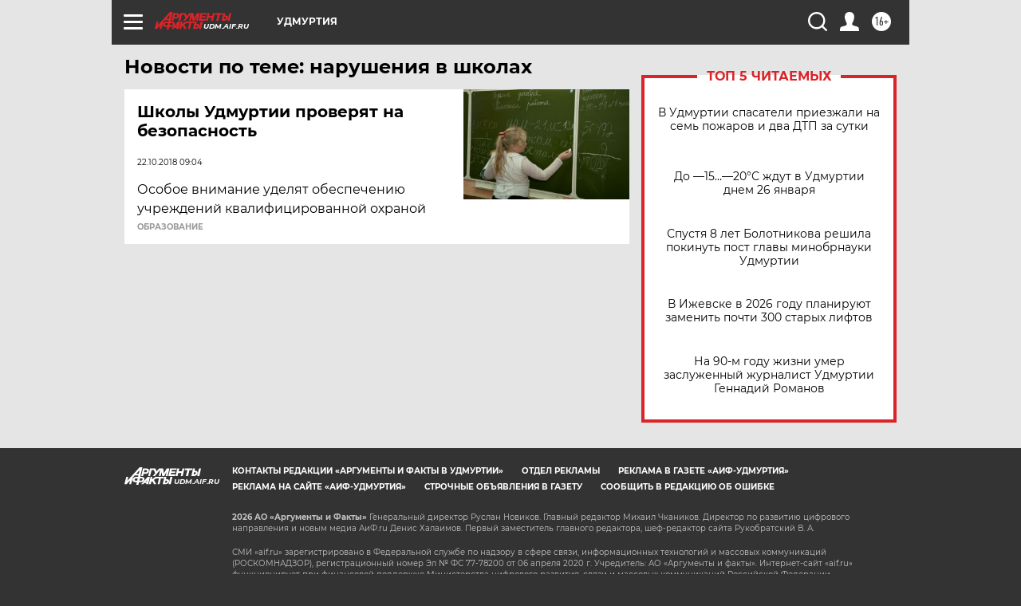

--- FILE ---
content_type: text/html
request_url: https://tns-counter.ru/nc01a**R%3Eundefined*aif_ru/ru/UTF-8/tmsec=aif_ru/644186095***
body_size: -72
content:
42337303697670ADX1769369773:42337303697670ADX1769369773